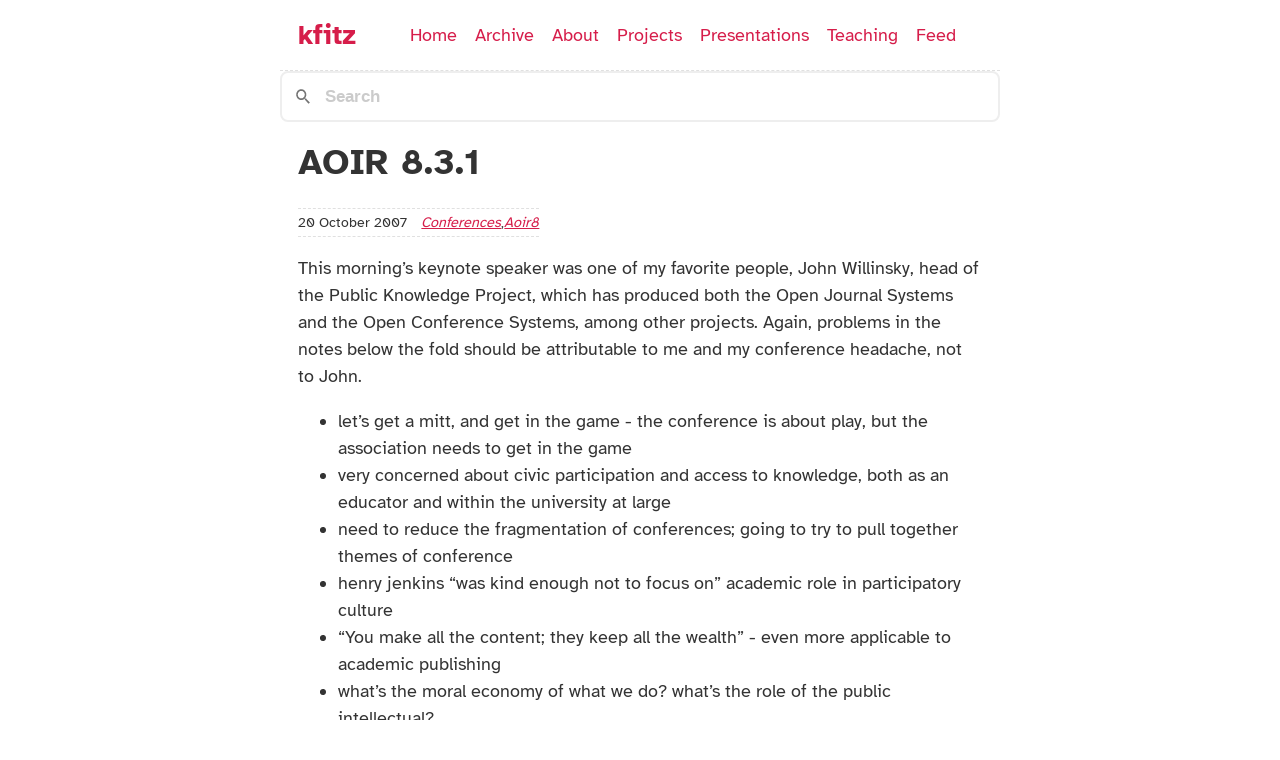

--- FILE ---
content_type: text/html
request_url: https://kfitz.info/aoir-831/
body_size: 6757
content:
<!doctype html>
<html lang="en">
	<head>
		<meta charset="utf-8">
		<meta name="viewport" content="width=device-width, initial-scale=1.0">
		<title>AOIR 8.3.1</title>
		<meta name="description" content="The long-running and erratically updated blog of Kathleen Fitzpatrick.">
		<link rel="alternate" href="feed/feed.xml" type="application/atom+xml" title="kfitz">
		<script async="" src="https://talk.hyvor.com/embed/embed.js" type="module"></script>
		<link rel="webmention" href="https://webmention.io/kfitz.info/webmention">
		<link rel="pingback" href="https://webmention.io/kfitz.info/xmlrpc">
		
		
		
		
		
		<style>/**
 * okaidia theme for JavaScript, CSS and HTML
 * Loosely based on Monokai textmate theme by http://www.monokai.nl/
 * @author ocodia
 */

code[class*="language-"],
pre[class*="language-"] {
	color: #f8f8f2;
	background: none;
	text-shadow: 0 1px rgba(0, 0, 0, 0.3);
	font-family: Consolas, Monaco, 'Andale Mono', 'Ubuntu Mono', monospace;
	font-size: 1em;
	text-align: left;
	white-space: pre;
	word-spacing: normal;
	word-break: normal;
	word-wrap: normal;
	line-height: 1.5;

	-moz-tab-size: 4;
	-o-tab-size: 4;
	tab-size: 4;

	-webkit-hyphens: none;
	-moz-hyphens: none;
	-ms-hyphens: none;
	hyphens: none;
}

/* Code blocks */
pre[class*="language-"] {
	padding: 1em;
	margin: .5em 0;
	overflow: auto;
	border-radius: 0.3em;
}

:not(pre) > code[class*="language-"],
pre[class*="language-"] {
	background: #272822;
}

/* Inline code */
:not(pre) > code[class*="language-"] {
	padding: .1em;
	border-radius: .3em;
	white-space: normal;
}

.token.comment,
.token.prolog,
.token.doctype,
.token.cdata {
	color: #8292a2;
}

.token.punctuation {
	color: #f8f8f2;
}

.token.namespace {
	opacity: .7;
}

.token.property,
.token.tag,
.token.constant,
.token.symbol,
.token.deleted {
	color: #f92672;
}

.token.boolean,
.token.number {
	color: #ae81ff;
}

.token.selector,
.token.attr-name,
.token.string,
.token.char,
.token.builtin,
.token.inserted {
	color: #a6e22e;
}

.token.operator,
.token.entity,
.token.url,
.language-css .token.string,
.style .token.string,
.token.variable {
	color: #f8f8f2;
}

.token.atrule,
.token.attr-value,
.token.function,
.token.class-name {
	color: #e6db74;
}

.token.keyword {
	color: #66d9ef;
}

.token.regex,
.token.important {
	color: #fd971f;
}

.token.important,
.token.bold {
	font-weight: bold;
}
.token.italic {
	font-style: italic;
}

.token.entity {
	cursor: help;
}
/*
 * New diff- syntax
 */

pre[class*="language-diff-"] {
	--eleventy-code-padding: 1.25em;
	padding-left: var(--eleventy-code-padding);
	padding-right: var(--eleventy-code-padding);
}
.token.deleted {
	background-color: hsl(0, 51%, 37%);
	color: inherit;
}
.token.inserted {
	background-color: hsl(126, 31%, 39%);
	color: inherit;
}

/* Make the + and - characters unselectable for copy/paste */
.token.prefix.unchanged,
.token.prefix.inserted,
.token.prefix.deleted {
	-webkit-user-select: none;
	user-select: none;
	display: inline-flex;
	align-items: center;
	justify-content: center;
	padding-top: 2px;
	padding-bottom: 2px;
}
.token.prefix.inserted,
.token.prefix.deleted {
	width: var(--eleventy-code-padding);
	background-color: rgba(0,0,0,.2);
}

/* Optional: full-width background color */
.token.inserted:not(.prefix),
.token.deleted:not(.prefix) {
	display: block;
	margin-left: calc(-1 * var(--eleventy-code-padding));
	margin-right: calc(-1 * var(--eleventy-code-padding));
	text-decoration: none; /* override del, ins, mark defaults */
	color: inherit; /* override del, ins, mark defaults */
}
/* This is an arbitrary CSS string added to the bundle */
/* Defaults */
@font-face {
	font-family: "Atkinson Hyperlegible";
	src: url('/css/files/atkinson-hyperlegible-latin-400-normal.woff2') format('woff2');
	font-display: swap;
}
@font-face {
	font-family: "Atkinson Hyperlegible";
	font-weight: bold;
	src: url('/css/files/atkinson-hyperlegible-latin-700-normal.woff2') format('woff2');
	font-display: swap;
}
@font-face {
	font-family: "Atkinson Hyperlegible";
	font-style: italic
	src: url('/css/files/atkinson-hyperlegible-latin-400-italic.woff2') format('woff2');
	font-display: swap;
}

:root {
	--font-family: "Atkinson Hyperlegible", -apple-system, system-ui, sans-serif;
	--font-family-monospace: Consolas, Menlo, Monaco, Andale Mono WT, Andale Mono, Lucida Console, Lucida Sans Typewriter, DejaVu Sans Mono, Bitstream Vera Sans Mono, Liberation Mono, Nimbus Mono L, Courier New, Courier, monospace;
  font-size: 18px;
}

/* Theme colors */
:root {
	--color-gray-20: #e0e0e0;
	--color-gray-50: #C0C0C0;
	--color-gray-90: #333;

	--background-color: #fff;

	--text-color: var(--color-gray-90);
	--text-color-link: #d61d4a;
	--text-color-link-active: #853439;
	--text-color-link-visited: #e8325e;

	--syntax-tab-size: 2;
}

@media (prefers-color-scheme: dark) {
	:root {
		--color-gray-20: #e0e0e0;
		--color-gray-50: #C0C0C0;
		--color-gray-90: #dad8d8;

		/* --text-color is assigned to --color-gray-_ above */
		--text-color-link: #1493fb;
		--text-color-link-active: #6969f7;
		--text-color-link-visited: #a6a6f8;

		--background-color: #15202b;
	}
}


/* Global stylesheet */
* {
	box-sizing: border-box;
}

@view-transition {
	navigation: auto;
}

html,
body {
	padding: 0;
	margin: 0 auto;
	font-family: var(--font-family);
	color: var(--text-color);
	background-color: var(--background-color);
}
html {
	overflow-y: scroll;
}
body {
	max-width: 40em;
}

/* https://www.a11yproject.com/posts/how-to-hide-content/ */
.visually-hidden {
	clip: rect(0 0 0 0);
	clip-path: inset(50%);
	height: 1px;
	overflow: hidden;
	position: absolute;
	white-space: nowrap;
	width: 1px;
}

p:last-child {
	margin-bottom: 0;
}
p {
	line-height: 1.5;
}

li {
	line-height: 1.5;
}

a[href] {
	color: var(--text-color-link);
}
a[href]:visited {
	color: var(--text-color-link-visited);
}
a[href]:hover,
a[href]:active {
	color: var(--text-color-link-active);
}

main,
footer {
	padding: 1rem;
}
main :first-child {
	margin-top: 0;
}

header {
	border-bottom: 1px dashed var(--color-gray-20);
}
header:after {
	content: "";
	display: table;
	clear: both;
}

footer {
	border-top: 1px dashed var(--color-gray-50);
}

.links-nextprev {
	display: flex;
	justify-content: space-between;
	gap: .5em 1em;
	list-style: "";
	border-top: 1px dashed var(--color-gray-20);
	padding: 1em 0;
}
.links-nextprev > * {
	flex-grow: 1;
}
.links-nextprev-next {
	text-align: right;
}

table {
	margin: 1em 0;
}
table td,
table th {
	padding-right: 1em;
}

pre,
code {
	font-family: var(--font-family-monospace);
}
pre:not([class*="language-"]) {
	margin: .5em 0;
	line-height: 1.375; /* 22px /16 */
	-moz-tab-size: var(--syntax-tab-size);
	-o-tab-size: var(--syntax-tab-size);
	tab-size: var(--syntax-tab-size);
	-webkit-hyphens: none;
	-ms-hyphens: none;
	hyphens: none;
	direction: ltr;
	text-align: left;
	white-space: pre;
	word-spacing: normal;
	word-break: normal;
	overflow-x: auto;
}
code {
	word-break: break-all;
}

/* Header */
header {
	display: flex;
	gap: 1em .5em;
	flex-wrap: wrap;
	align-items: center;
	padding: 1em;
}
.home-link {
	font-size: 1.5em; /* 16px /16 */
	font-weight: 700;
	margin-right: 2em;
}
.home-link:link:not(:hover) {
	text-decoration: none;
}

/* Nav */
.nav {
	display: flex;
	padding: 0;
	margin: 0;
	list-style: none;
}
.nav-item {
	display: inline-block;
	margin-right: 1em;
}
.nav-item a[href]:not(:hover) {
	text-decoration: none;
}
.nav a[href][aria-current="page"] {
	text-decoration: underline;
}

/* Posts list */
.postlist {
	list-style: none;
	padding: 0;
	padding-left: 1.5rem;
}
.postlist-item {
	display: flex;
	flex-wrap: wrap;
	align-items: baseline;
	counter-increment: start-from -1;
	margin-bottom: 1em;
}
.postlist-item:before {
	display: inline-block;
	pointer-events: none;
	content: "" counter(start-from, decimal-leading-zero) ". ";
	line-height: 100%;
	text-align: right;
	margin-left: -1.5rem;
}
.postlist-date,
.postlist-item:before {
	font-size: 0.8125em; /* 13px /16 */
	color: var(--color-gray-90);
}
.postlist-date {
	word-spacing: -0.5px;
}
.postlist-link {
	font-size: 1.1875em; /* 19px /16 */
	font-weight: 700;
	flex-basis: calc(100% - 1.5rem);
	padding-left: .25em;
	padding-right: .5em;
	text-underline-position: from-font;
	text-underline-offset: 0;
	text-decoration-thickness: 1px;
}
.postlist-item-active .postlist-link {
	font-weight: bold;
}

/* Archive list */
.archivelist {
	padding: 0;
	padding-left: 2.5rem;
}
.archivelist-item {
	align-items: baseline;
	margin-bottom: 1em;
}
.archivelist-item::marker {
	text-align: right;
	margin-left: -1.5rem;
	font-size: 0.8125em; /* 13px /16 */
	color: var(--color-gray-90);
}
.archivelist-date {
	font-size: 0.8125em; /* 13px /16 */
	color: var(--color-gray-90);
	word-spacing: -0.5px;
}
.archivelist-link {
	font-size: 1.1875em; /* 19px /16 */
	font-weight: 700;
	flex-basis: calc(100% - 1.5rem);
	padding-left: .25em;
	padding-right: .5em;
	text-underline-position: from-font;
	text-underline-offset: 0;
	text-decoration-thickness: 1px;
}
.archivelist-item-active .archivelist-link {
	font-weight: bold;
}


/* Tags */
.post-tag {
	display: inline-flex;
	align-items: center;
	justify-content: center;
	text-transform: capitalize;
	font-style: italic;
}
.postlist-item > .post-tag {
	align-self: center;
}

/* Tags list */
.post-metadata {
	display: inline-flex;
	flex-wrap: wrap;
	gap: .5em;
	list-style: none;
	border-top: 1px dashed var(--color-gray-20);
	border-bottom: 1px dashed var(--color-gray-20);
	padding: 3px 0px 3px 0px;
	margin: 0;
	font-size: .8em;
}
.post-metadata time {
	margin-right: 1em;
}

/* Direct Links / Markdown Headers */
.header-anchor {
	text-decoration: none;
	font-style: normal;
	font-size: 1em;
	margin-left: .1em;
}
a[href].header-anchor,
a[href].header-anchor:visited {
	color: transparent;
}
a[href].header-anchor:focus,
a[href].header-anchor:hover {
	text-decoration: underline;
}
a[href].header-anchor:focus,
:hover > a[href].header-anchor {
	color: #aaa;
}

h2 + .header-anchor {
	font-size: 1.5em;
	font-weight: bold;
}

h1 {
	font-weight: bolder;
}

summary {
	font-size: 1.5em;
	font-weight: bold;
	margin-bottom: .5em;
}

img {
	display: block;
	margin-left: auto;
	margin-right: auto;
}

blockquote {
	display: block;
	margin-left: 2em;
	margin-right: 3em;
	padding-left: 10px;
	border-left: 10px solid var(--text-color-link);
}

hr.new {
	border: none;
	border-top: 1px dashed var(--color-gray-50);
}
/* Webmention Section */

.webmentions {
	display:block;
	text-align: left;
}
.webmentions__facepile {
	display:flex;
	align-items: center;
	flex-wrap: wrap;
}
.webmentions__face {
	width: 2rem;
	height: 2rem;
	border-radius: 50%;
	object-fit: cover;
	flex: none;
}
.webmentions__list {
	list-style-type: none;
	padding:0;
}
.webmentions__item {
	margin-bottom: 2rem;
}

/* Single Webmention */

.webmention {
	display:block;
}
.webmention__meta,
.webmention__author {
	display: flex;
	align-items: center;
	flex-wrap: wrap;
}
.webmention__meta {
	margin-bottom:.5rem;
}
.webmention__author {
	margin-right:.25rem;
}
.webmention__author__photo {
	height: 3rem;
	width: 3rem;
	border-radius: 50%;
	object-fit: cover;
	margin-right:.5rem;
}
.webmention__pubdate {
	font-style: italic;
}
/* Message Box */
.message-box {
	--color-message-box: #ffc;

	display: block;
	background-color: var(--color-message-box);
	color: var(--color-gray-90);
	padding: 1em 0.625em; /* 16px 10px /16 */
}
.message-box ol {
	margin-top: 0;
}

@media (prefers-color-scheme: dark) {
	.message-box {
		--color-message-box: #082840;
	}
}</style>
	</head>
	<body>
		<a href="#skip" class="visually-hidden">Skip to main content</a>

		<header>
			<a href="/" class="home-link">kfitz</a>
			<nav>
				<h2 class="visually-hidden" id="top-level-navigation-menu">Top level navigation menu</h2>
				<ul class="nav">
					<li class="nav-item"><a href="/">Home</a></li>
					<li class="nav-item"><a href="/blog/">Archive</a></li>
					<li class="nav-item"><a href="/about/">About</a></li>
					<li class="nav-item"><a href="/projects/">Projects</a></li>
					<li class="nav-item"><a href="/presentations/">Presentations</a></li>
					<li class="nav-item"><a href="/teaching/">Teaching</a></li>
					<li class="nav-item"><a href="/feed/feed.xml">Feed</a></li>
				</ul>
			</nav>
		</header>

		<link href="/pagefind/pagefind-ui.css" rel="stylesheet">
		<script src="/pagefind/pagefind-ui.js"></script>
		<div id="search"></div>
		<script>
			window.addEventListener('DOMContentLoaded', (event) => {
				new PagefindUI({ element: "#search", showSubResults: true });
			});
		</script>

		<main id="skip">
			<heading-anchors>
				
<h1 id="aoir-8-3-1">AOIR 8.3.1</h1>

<ul class="post-metadata">
	<li><time datetime="2007-10-20">20 October 2007</time></li>
	<li><a href="/tags/conferences/" class="post-tag">conferences</a>, </li>
	<li><a href="/tags/aoir8/" class="post-tag">aoir8</a></li>
</ul>

<p>This morning’s keynote speaker was one of my favorite people, John Willinsky, head of the Public Knowledge Project, which has produced both the Open Journal Systems and the Open Conference Systems, among other projects. Again, problems in the notes below the fold should be attributable to me and my conference headache, not to John.</p>
<ul>
<li>let’s get a mitt, and get in the game - the conference is about play, but the association needs to get in the game</li>
<li>very concerned about civic participation and access to knowledge, both as an educator and within the university at large</li>
<li>need to reduce the fragmentation of conferences; going to try to pull together themes of conference</li>
<li>henry jenkins “was kind enough not to focus on” academic role in participatory culture</li>
<li>“You make all the content; they keep all the wealth” - even more applicable to academic publishing</li>
<li>what’s the moral economy of what we do? what’s the role of the public intellectual?</li>
<li>“gift economy meets commodity fetish” - power of fans to rewrite the world, interest in going public, resonates with kind of work we should be doing, too</li>
<li>not about technology, about culture - the internet makes this kind of academic participatory culture possible, but it can’t make it happen; there is no system that can make it work, until the participants see its importance</li>
<li>talk exists between infomercial and advocacy campaign</li>
<li>AOIR has no official journal as a society - wants to set up a whole range of possibilities for organization - wants to make a case for making work public - impact both professional, scholarly, public</li>
<li>the game is about openness - genome project, open science notebook project, creative commons, gutenberg project, open content alliance</li>
<li>if the public sphere is changing, where is the academy in that?</li>
<li>quality of knowledge produced through peer-review needs to be seen as part of public sphere</li>
<li>focused on journals rather than books - have moved online to an extent that people are not keeping print versions anymore - suggests possibility of making work more available online</li>
<li>open access movement - “stupendously successful in a minor way”</li>
<li>2600 open access journals listed at university of ???; most charge no author fees, working on subsidies and volunteer labor - gift economy of authors and editors</li>
<li>delayed open-access - many journals open all content six months after publication - see new england journal of medicine (phenomenal profits, so no risk in making online version free)</li>
<li>canadian government now supporting open-access journals via SSRC</li>
<li>question of status closed - many open-access journals now have equal status - now moving into inversion of traditional status</li>
<li>public knowledge project trying to address question of how you make journals available for free - built open-source software - now over 1000 journals using open journal systems for free</li>
<li>ojs one of a number of open-source solutions - improves quality by improving record-keeping, analysis, allowing for inclusion of datasets, etc.</li>
<li>affiliation of society with information, communication, and society (ics), published by taylor &amp; francis; you can make material you publish in this journal open-access</li>
<li>journal costs libraries $698 for print &amp; online ($100 per issue!); if you cancel print version, drops price $35 - but have an open-access clause: all grant permission to post your articles on websites</li>
<li>claim to want to promote “the widest possible access,” to wanting to “manage authors’ intellectual property rights” - by having you sign them over - but will allow you to post a pre-print (subject to certain conditions; how can they impose conditions on something they haven’t accepted?)</li>
<li>post pre-prints! use institutional repositories! will hit google scholar quickly; will begin generating interest much, much sooner</li>
<li>if published, taylor &amp; francis says you can post a “post-print” online - but, there’s an embargo of 12 months for science, technology, and medicine; in social sciences, 18 months (!)</li>
<li>also works retroactively - we could make lots of material available</li>
<li>wants to do all of this legally, righteously, to make a moral argument, to insist that we have the legal right</li>
<li>two roads to open access: open access journals; public archiving of non-open access journals</li>
<li>in uk, 5 of 7 public granting councils now require public archiving of articles within 6 to 12 months</li>
<li>professional reasons for making material available: increases citations by 2 to 3 times, if not more - but limited time offer: once everyone has to make material publicly available, there will be a leveling effect</li>
<li>open access has turned corner for developing countries</li>
<li>educational responsibilities - need to prepare students for ability to find material online</li>
<li>academic freedom - editors of canadian medical journal fired for criticizing public officials; went on to found open access journal (open medicine) with no pharma advertising</li>
<li>to start a journal today, it must be open access, as libraries can’t afford more subscriptions, and as academic freedom demands freedom from publisher control</li>
<li>possibilities and responsibilities for organization - no-cost option: make archiving rights known to membership; become politically aware of public mandates for public access; think about potential journal in terms of academic freedom issues; negotiate with publishers around access</li>
<li>when commercial publishers take over society journals, price goes up an average of 5 times</li>
</ul>

<ul class="links-nextprev"><li class="links-nextprev-prev">← Previous<br> <a href="/aoir-823/">AOIR 8.2.3</a></li><li class="links-nextprev-next">Next →<br><a href="/a-slight-snag/">A Slight Snag</a></li>
</ul>

<hyvor-talk-comments website-id="9100" page-id="/aoir-831/"></hyvor-talk-comments>

<div class="webmentions" id="webmentions">
	<h3 id="webmentions-2">Webmentions</h3>

	
	<p>No replies yet.</p>
	



  




</div>


			</heading-anchors>
		</main>

		<footer>
			<p><em>Built with <a href="https://www.11ty.dev/">Eleventy v3.1.0</a>. All content <a href="https://creativecommons.org/licenses/by/4.0/deed.en">CC BY 4.0</a> if you're human.</em></p><p></p>
		</footer>

		<script type="module" src="/dist/rJ3_G-2ArF.js"></script>
	</body>
</html>
